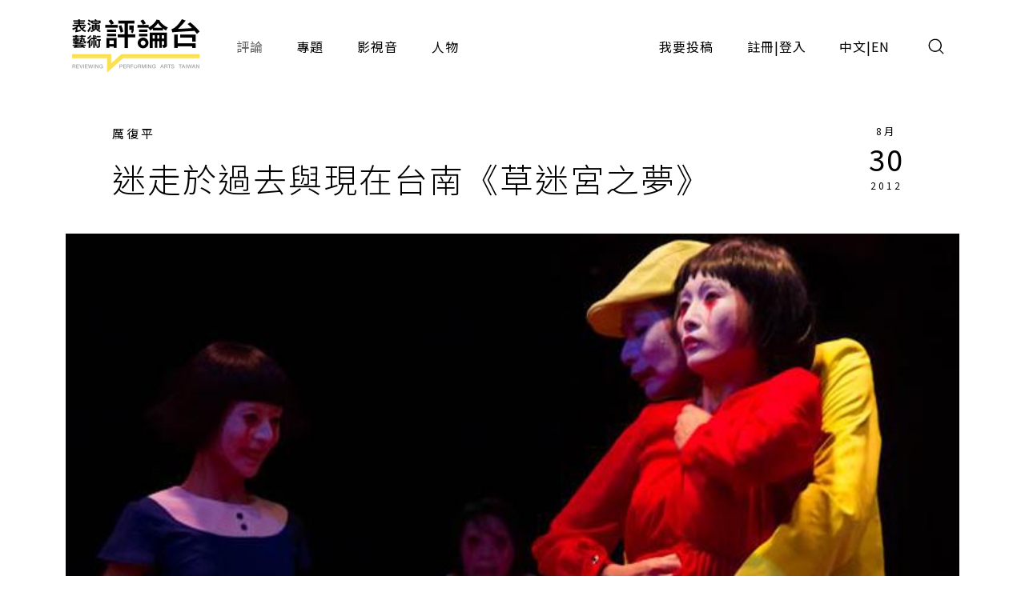

--- FILE ---
content_type: text/html;charset=UTF-8
request_url: https://pareviews.ncafroc.org.tw/comments/9a97bfff-5c4e-4c5b-b773-6bc761dce50d
body_size: 14747
content:
<!DOCTYPE html>
<html>
<head>
  <meta charset="utf-8">
  
  <title>迷走於過去與現在台南《草迷宮之夢》 - 厲復平｜評論｜表演藝術評論台</title>
  <link rel="icon" href="/common/img/favicon.jpg">
  <meta name="viewport" content="width=device-width, initial-scale=1.0, maximum-scale=1.0, user-scalable=0" />
  <link href="https://fonts.googleapis.com/css2?family=Noto+Sans+TC:wght@300;400;500;700&display=swap" rel="stylesheet">
  <link href="https://fonts.googleapis.com/css2?family=Maven+Pro&display=swap" rel="stylesheet">

  <!-- core -->
  <script src="/core/jquery-3.5.1/jquery-3.5.1.min.js"></script>
  <link href="/core/bootstrap-5.1.2/css/bootstrap.min.css" rel="stylesheet">
  <script src="/core/bootstrap-5.1.2/js/bootstrap.bundle.min.js"></script>

  <!-- plugins -->
  <link href="/plugins/fontawesome-free-5.15.1-web/css/all.min.css" rel="stylesheet">
  <script src="/plugins/svg-inject-v1.2.3/svg-inject.min.js"></script>
  <link href="/plugins/swiper-6.3.4/swiper-bundle.min.css" rel="stylesheet">
  <script src="/plugins/swiper-6.3.4/swiper-bundle.min.js"></script>
  <script src="/plugins/jquery.marquee@1.6.0/jquery.marquee.min.js"></script>
  <script src="/plugins/twbs-pagination-1.4.2/jquery.twbsPagination.min.js"></script>
  <script src="/plugins/validate/jquery.validate.min.js"></script>
  <script src="/plugins/validate/messages_zh_TW.js"></script>
  <script src="/plugins/jquery-resizable@0.3.5/jquery-resizable.min.js"></script>
  <script src="/plugins/jquery.marquee@1.6.0/jquery.marquee.min.js"></script>
  <script src="/plugins/gsap-public/minified/gsap.min.js"></script>
  <script src="/plugins/popperjs@2.10.2/popper.min.js"></script>

  <!-- main -->
  <link href="/common/css/simplify.css" rel="stylesheet">
  <link href="/common/css/main.css" rel="stylesheet">
  <script src="/common/js/main.js"></script>
  <script>
      $(function(){
          var contextPath = "";

          $( "#search input[name=search-keyword]" ).keypress(function(e) {
              if(e.which == 13) {
                  $('.header-search-btn').trigger('click');
              }
          });

          $('.header-search-btn').click(function() {
              var keyword = $('input[name=search-keyword]').val();
              if (keyword !== '') {
                  window.location.href = contextPath + '/search?param=comment&keyword=' + keyword;
              }
          });
      });
  </script>
  <!-- Google tag (gtag.js) -->
  <script async src="https://www.googletagmanager.com/gtag/js?id=G-YV2XEZ9LV4"></script>
  <script>
      window.dataLayer = window.dataLayer || [];
      function gtag(){dataLayer.push(arguments);}
      gtag('js', new Date());

      gtag('config', 'G-YV2XEZ9LV4');
  </script>
  <style>
    @media screen and (min-width: 576px) {
      .footer_sponsors >div:nth-child(2) img {
        margin-bottom: 16px;
      }
    }
  </style>
  
  <meta property="og:title" content="迷走於過去與現在台南《草迷宮之夢》 - 厲復平｜評論｜表演藝術評論台" />
  <meta property="og:type" content="website"/>
  <meta property="og:url" content="https://pareviews.ncafroc.org.tw/comments/9a97bfff-5c4e-4c5b-b773-6bc761dce50d" />
  <meta property="og:image" content="https://pareviews.ncafroc.org.tw//wp-content/uploads/2012/08/439.jpg" />
  <meta property="og:description" content="厲復平 2012年8月24-26日在台南市涴莎永華館演出的《草迷宮之夢》是在2001年立案的南島十八劇團的「創團首演」，追根究柢，南島十八劇團成員很多是劇場界的「前輩」，參與這個製作的成員有些早在一九" />
  <script>
        var size = 1;

        $(function(){
            var myPopoverTrigger = document.getElementById('sharedLink');
            myPopoverTrigger.addEventListener('shown.bs.popover', function () {
                copyPopover();
                $('#sharedLink').popover('hide');
                $('#sharedLink-m').popover('hide');
            });

            $('#sharedLink').click(function() {
                $('#sharedLink').popover('show');
            });

            $('#sharedLink-m').click(function() {
                $('#sharedLink-m').popover('show');
            });

            new toolBoxAnimation()
            new setFontSize('.editorBox')
            image_alt_append_figcaption('.editorBox')

            for (let i = 0; i < size; i++) {
                let noteText = '註' + (i + 1);
                let spanHtml = `<span id='wnote-${i + 1}' style='color: blue; cursor: pointer;'>${noteText}</span>`;

                $('.editorBox > div p:contains("' + noteText + '")').each(function () {
                    let html = $(this).html();
                    let updatedHtml = html.replace(noteText, spanHtml);
                    $(this).html(updatedHtml);
                });
            }

            for (let i = size; i > 0; i--) {
                let $note = $('.editorBox > div p:contains("註' + i + '")');
                $note.after($('#note-' + (i - 1)));

                $('#wnote-' + i).click(function() {
                    $('#note-' + (i - 1)).toggle();
                });
            }

            $('.editorBox--note_box').hide();

            let recommend1 = new Swiper("#recommend1", {
                slidesPerView: 1,
                spaceBetween: 16,
                autoHeight: true,
                breakpoints: {
                    576: {
                        slidesPerView: 2,
                        spaceBetween: 16,
                    },
                    992: {
                        slidesPerView: 3,
                        spaceBetween: 16,
                    },
                    1200: {
                        slidesPerView: 3,
                        spaceBetween: 24,
                    }
                },
                navigation: {
                    nextEl: ".next",
                    prevEl: ".prev",
                },
                pagination: {
                    el: ".swiper-pagination",
                    clickable: true,
                },
            });

            $('blockquote').addClass('editorBox--quote_box f-h3');

            $('.editorBox > div a').attr('target', '_blank');
        });

        /**
         * 置頂按鈕
         */
        function toTop(){
            document.body.scrollTop = 0;
            document.documentElement.scrollTop = 0;
        }

        /**
         * 區塊設定文字大小
         * [js-font-size=sm|md|lg] to change all children font-size of target
         */
        class setFontSize {
            constructor( target ){
                this.target = target || console.error('you haven\'t set target.')
                this.nowCls = ''
                this.elements_Px = []
                this.init()
                this.listeners()
            }

            init(){
                let This = this
                $.each( $(This.target).find('*'), function(idx,ele){
                    This.elements_Px.push( $(ele).css('font-size') )
                })
            }

            to( num, cls = null ){
                let This = this
                if ( cls == null || this.nowCls !== cls ){
                    This.nowCls = cls
                    $.each( $(This.target).find('*'), function(idx,ele){
                        $(ele).css('font-size', `calc( ${This.elements_Px[idx]} * ${num} )`)
                    })
                }
            }

            listeners(){
                let This = this
                $('[js-font-size]').on('click', function(){
                    switch ( $(this).attr('js-font-size') ){
                        case 'sm':
                            This.to( 0.9, 'sm' )
                            break
                        case 'md':
                            This.to( 1, 'md' )
                            break
                        case 'lg':
                            This.to( 1.2, 'lg' )
                            break
                        default:
                            This.to( 1, null )
                            break
                    }
                })
            }
        }


        /**
         * 按鈕動畫
         * .js-toolbox-trigger to trigger closest [js-toolbox]
         */
        class toolBoxAnimation {
            constructor(){
                this.TL = []
                this.gsap_option = {
                    duration: 0.3,
                    x: 0,
                    y: 0,
                    stagger: 0.05,
                    ease: 'back.in(1.3)'
                }
                this.init()
                this.listeners()
            }

            init(){
                $.each( $('[js-toolbox]'), function(idx,ele){
                    $(ele).attr('js-toolbox',idx)
                })
                this.update()
            }

            update(){
                if ( window.innerWidth >= 992 ){ // PC
                    this.gsap_option.x = function(idx, target, targets) {
                        let width = targets.slice( idx, targets.length ).reduce( (acc, item) => { // 計算各按鈕離最右邊的距離
                            return acc + $(item).outerWidth()
                        }, 0)
                        return width
                    }
                    this.gsap_option.y = 0
                } else { // M
                    this.gsap_option.y = function(idx, target, targets) {
                        let height = targets.slice( idx, targets.length ).reduce( (acc, item) => { // 計算各按鈕離最上邊的距離
                            return acc - $(item).outerHeight()
                        }, 0)
                        return height
                    }
                    this.gsap_option.x = 0
                }
                let This = this
                $.each( $('[js-toolbox]'), function(idx,ele){
                    let item = $(`[js-toolbox=${idx}] .js-toolbox-item`)
                    if ( This.TL[idx] ){
                        TweenMax.set( item, {clearProps:'all'})
                        This.TL[idx].kill()
                    }
                    This.TL[idx] = new TimelineMax()
                    This.TL[idx].to( item, This.gsap_option )
                    This.TL[idx].seek(1)
                })
            }

            toggle(obj){
                let This = this
                if ( $(obj).hasClass('active') ){
                    $(obj).removeClass('active')
                    let idx = $(obj).closest('[js-toolbox]').attr('js-toolbox')
                    This.TL[idx].play()
                } else {
                    $(obj).addClass('active')
                    let idx = $(obj).closest('[js-toolbox]').attr('js-toolbox')
                    This.TL[idx].reverse()
                }
            }

            listeners(){
                let This = this
                $('.js-toolbox-trigger').on('click', function(){
                    This.toggle(this)
                })

                window.matchMedia('(min-width: 992px)').addListener(function(evt){
                    $('.js-toolbox-trigger').removeClass('active')
                    This.update()
                })
            }
        }

        function copyPopover() {
            var str = document.getElementsByClassName('popover-body');
            window.getSelection().selectAllChildren(str[0]);
            document.execCommand("Copy")
        }

        /**
         * alt 自動生成圖說
         * <img alt="XXX"> alt content will be <figcaption>XXX</figcaption>
        */
        function image_alt_append_figcaption( targetEditor ){
            $(targetEditor).find('img').each( function(idx, ele){
                let alt = $(ele).attr('alt')
                if ( alt !== undefined && alt !== '' ){
                    let newStr = `
                        <figure>
                            ${$(ele)[0].outerHTML}
                            <figcaption class="f-cap mt-1">${alt}</figcaption>
                        </figure>
                    `
                    $(ele).replaceWith( newStr )
                }
            })
        }
    </script>
</head>
<body>
<div class="wrap">
  <header>
    <div class="container-xl header navbar navbar-expand-lg">
      <a class="navbar-brand" href="/index">
        <img class="d-none d-lg-block" src="/common/img/Logo.png" height="83">
        <img class="d-block d-lg-none" src="/common/img/Logo.png" height="56" style="image-rendering: -webkit-optimize-contrast;">
      </a>
      <button type="button" class="btn header-search-btn hover:fill" data-bs-toggle="modal" data-bs-target="#search">
        <img src="/common/img/icon/Search.svg" onload="SVGInject(this)">
      </button>
      <button type="button" class="btn navbar-toggler" data-bs-target="#header-toggle" data-bs-toggle="collapse" aria-expanded="false">
        <img src="/common/img/icon/Menu.svg">
      </button>
      <div id="header-toggle" class="collapse navbar-collapse">
        <div class="header_menu">
          <ul class="navbar-nav d-lg-none">
            <li class="nav-item ms-auto">
              <button type="button" class="btn navbar-toggler collapsed" data-bs-target="#header-toggle" data-bs-toggle="collapse" aria-expanded="true">
                <img src="/common/img/icon/Menu-close.svg">
              </button>
            </li>
          </ul>
          <ul class="navbar-nav">
            <li class="nav-item"><a class="nav-link active" href="/comments">評論</a></li>
            <li class="nav-item"><a class="nav-link" href="/subjects">專題</a></li>
            <li class="nav-item"><a class="nav-link" href="/medias/podcast">影視音</a></li>
            <li class="nav-item"><a class="nav-link" href="/characters">人物</a></li>
          </ul>
          <ul class="navbar-nav ms-lg-auto">
            <li class="nav-item"><a class="nav-link" href="/member/contribute-edit-notice">我要投稿</a></li>
            <li class="nav-item" >
              <span class="nav-link splitLink">
                <a class="alink" href="/register">註冊</a> | <a class="alink" href="/login">登入</a>
              </span>
            </li>
            
            <li class="nav-item">
              <span class="nav-link splitLink">
                <span>中文</span> | <a href="/en/index?lang=en" class="alink">EN</a>
              </span>
            </li>
          </ul>
        </div>
      </div>
      </nav>
  </header>

  <main>
    <div class="container-xl">
        <div class="container_1000">
            <div class="cardBox">
                <div class="cardBox--body">
                    <div class="cardBox--text">
                        <div class="f-cap">
                            <a class="alink" href="/characters/ed9119fb-1b41-4dd0-825d-1399adc50207">厲復平</a>
                            
                        </div>
                        <div class="f-h1 pe-sm-3">迷走於過去與現在台南《草迷宮之夢》</div>
                    </div>
                    <div class="cardBox--date">
                        <div class="dateBox_mDy mx-auto">
                            <div>8月</div>
                            <div>30</div>
                            <div>2012</div>
                        </div>
                    </div>
                </div>
            </div>
        </div>
        <img class="w-100" src="/wp-content/uploads/2012/08/439.jpg">
        <div class="container_1000">
            <div class="py-3 f-cap">草迷宮之夢（南島十八劇團 提供）</div>
        </div>
        <div class="py_40 ch_mb_3 pos_r">
            <div class="sideToolbox--pos mb_40">
                <div class="sideToolbox--grp">
                    <div class="sideToolbox" js-toolbox>
                        <div class="sideToolbox--item js-toolbox-item">
                            <a class="sideToolbox--btn btn btn_outline" id="sharedLink" href="javascript:;" data-bs-container="body" data-bs-toggle="popover" data-bs-placement="top" data-bs-content="https://pareviews.ncafroc.org.tw/comments/9a97bfff-5c4e-4c5b-b773-6bc761dce50d"><img src="/common/img/icon/Link.png" alt="Link"></a>
                        </div>
                        <div class="sideToolbox--item js-toolbox-item">
                            <a class="sideToolbox--btn btn btn_outline" href="http://line.naver.jp/R/msg/text/?迷走於過去與現在台南《草迷宮之夢》%0D%0Ahttps://pareviews.ncafroc.org.tw/comments/9a97bfff-5c4e-4c5b-b773-6bc761dce50d"><img src="/common/img/icon/Line-chat.png" alt="Line"></a>
                        </div>
                        <div class="sideToolbox--item js-toolbox-item">
                            <a class="sideToolbox--btn btn btn_outline" href="https://www.facebook.com/sharer.php?u=https://pareviews.ncafroc.org.tw/comments/9a97bfff-5c4e-4c5b-b773-6bc761dce50d"><img src="/common/img/icon/Facebook-f.png" alt="Facebook"></a>
                        </div>
                        <div class="sideToolbox--item">
                            <div class="sideToolbox--btn btn btn_outline js-toolbox-trigger"><img src="/common/img/icon/Share.png" alt="分享"></div>
                        </div>
                    </div>

                    <div class="sideToolbox" js-toolbox>
                        <div class="sideToolbox--item js-toolbox-item">
                            <div class="sideToolbox--btn btn btn_outline" js-font-size="sm"><img height="12" src="/common/img/icon/FontSize.svg" alt="小"></div>
                        </div>
                        <div class="sideToolbox--item js-toolbox-item">
                            <div class="sideToolbox--btn btn btn_outline" js-font-size="md"><img height="18" src="/common/img/icon/FontSize.svg" alt="中"></div>
                        </div>
                        <div class="sideToolbox--item js-toolbox-item">
                            <div class="sideToolbox--btn btn btn_outline" js-font-size="lg"><img height="24" src="/common/img/icon/FontSize.svg" alt="大"></div>
                        </div>
                        <div class="sideToolbox--item">
                            <div class="sideToolbox--btn btn btn_outline js-toolbox-trigger"><img src="/common/img/icon/Font.png" alt="字體"></div>
                        </div>
                    </div>

                    <div class="sideToolbox d-none d-lg-flex">
                        <div class="sideToolbox--item">
                            <div class="sideToolbox--btn sideToolbox--btn_up btn btn_outline" onclick="toTop()"></div>
                        </div>
                    </div>
                </div>
            </div>

            <div class="container_800">

                <div class="f-cap mb_60">
                    <div class="d-flex">
                        <div class="me-3"><span class="me-1" >2036</span>次瀏覽</div>
                        <!-- 該區使用FB外掛 -->
                        <div>
                            
                            <div class="fb-like" data-width="" data-layout="button_count" data-action="like" data-size="small" data-share="false" data-href="https://pareviews.ncafroc.org.tw/?p=3498"></div>
                        </div>
                    </div>
                </div>

                <div class="editorBox _font_lg">
                    <div>厲復平<br><br><p>2012年8月24-26日在台南市涴莎永華館演出的《草迷宮之夢》是在2001年立案的南島十八劇團的「創團首演」，追根究柢，南島十八劇團成員很多是劇場界的「前輩」，參與這個製作的成員有些早在一九八０年代就開始活躍於台南的劇場界，包括吳幸秋、林白瑩、趙虹惠（角八惠）、邱書峰、郭冠妙（古小十）、李維睦、晁瑞光等人，同時又邀請了作品標榜舞蹈劇場的台南在地稻草人舞團羅文瑾、李佩珊加入演出陣容，雖說是跨世代合作但仍以「老台南」為主，即使是新世代也是在地深耕的「『新』老台南」。這群「老台南」們有人已是長住法國、美國或台北，這回再次聚首台南，藉十年前立案而未用之團名，推出的新戲就是以泉鏡花《草迷宮》中如夢似幻的追尋歷程為靈感，圍繞著昔日台南這個主題展開。</p>
<p></p>
<p>《草迷宮之夢》演出場地安排為觀眾坐在兩邊的中心式舞台，表演區有一偌大的紅色旋轉舞台，表演開始時，紅衣人騎著小孩三輪車在旋轉舞台外圍逆時針方向緩緩繞場，車輪軸乾澀的金屬摩擦聲成了一首緩慢的、鏽蝕的序曲，繞行一周後，車行漸快，輪軸摩擦聲高揚了起來，讓人恍如隨著時鐘倒轉，見到了的過往的輕快光景。紅衣人吟唱起台語歌謠，唱的是輕快在彎曲小巷中穿梭台南舊時街景名勝，就這樣紅衣人開啟了序曲退至舞台旁，或撥或拉或輕擊地以大提琴適時出聲呼應整場演出。</p>
<p></p>
<p>身穿米色大衣背著背包提著行李的旅人、一身鮮黃色的Joker、一身鮮紅色的盲女、兩個一身灰藍色的孿生舞者，演員服裝顏色鮮明俗豔、造型誇大怪異、塗半臉的白臉，視覺元素搶眼，透露出讓人疏離的詭譎。演員廣泛運用各種異於日常生活的體態姿勢與肢體動作，演出中運用多樣化的聲音元素如各種速度踱地的腳步聲、哨音、水滴聲音效、吟唱聲、台語歌謠等。導演不採用一般戲劇的情節勾勒與線性敘事，而運用演員的身體與聲音及各種劇場元素的場面調度來營造張力與氛圍，拼貼了多個短的片段如：與命運賭博、玩機會遊戲、上下電梯等，藉由隻字片語的台詞，提點了九層樓（昔日台南繁華象徵的合作大樓，如今斷水斷電面臨都更）、王子戲院與王后戲院、五０年代台語老歌盛行的繁華過往等多個子題，襯托出台南（作為母親的她）今非昔比、撲朔迷離、如夢似幻的主題。</p>
<p></p>
<p>《草迷宮之夢》導演場面調度能力出色，演員表演精湛，是形式、手法與演出皆簡練精彩的作品，但是作品並未替觀眾作事先鋪陳與準備，觀眾若對昔日台南沒有一些瞭解，實在難能單純透過現場表演深刻感知作品背後的主題，只能淪為欣賞劇場表演形式了。如此一來，《草迷宮之夢》就只能是「老台南」做的關於舊台南的作品，而只有「老台南」觀眾們才有機會深刻感受。這不容易跨越的世代隔閡不知會不會讓人有知音難尋之嘆？讓人迷走追尋卻透露出荒謬與淒涼的，不只是那一去而不復返的昔日台南，這也是這群南島十八劇團的「老台南」們一去而不復返的南島往日。</p></div>

                    <div style="display:none;">
                        <div id="note-0" class="editorBox--note_box f-cap"></div>
                    </div>

                    <div class="editorBox--yellowBorder">
                        <h3>《草迷宮之夢》</h3>
                        <p>
                            演出｜南島十八劇團<br>
                            時間｜2012/08/24 19:30<br>
                            地點｜台南市涴莎永華館
                        </p>
                    </div>

                    <div class="tagBox my_60">
                        <a class="tag_lv1" href="../comments?type=165b33dc-b32e-43a5-aeb8-31b92c39c767">戲劇</a>
                        
                        <a class="tag_lv2" href="/comments?tags=%E5%8D%97%E5%B3%B6%E5%8D%81%E5%85%AB%E5%8A%87%E5%9C%98">南島十八劇團</a><a class="tag_lv2" href="/comments?tags=%E5%8E%B2%E5%BE%A9%E5%B9%B3">厲復平</a><a class="tag_lv2" href="/comments?tags=%E5%8F%B0%E5%8D%97%E5%B8%82%E6%B6%B4%E8%8E%8E%E6%B0%B8%E8%8F%AF%E9%A4%A8">台南市涴莎永華館</a><a class="tag_lv2" href="/comments?tags=%E5%90%B3%E5%B9%B8%E7%A7%8B">吳幸秋</a><a class="tag_lv2" href="/comments?tags=%E6%99%81%E7%91%9E%E5%85%89">晁瑞光</a><a class="tag_lv2" href="/comments?tags=%E6%9D%8E%E4%BD%A9%E7%8F%8A">李佩珊</a><a class="tag_lv2" href="/comments?tags=%E6%9D%8E%E7%B6%AD%E7%9D%A6">李維睦</a><a class="tag_lv2" href="/comments?tags=%E6%9E%97%E7%99%BD%E7%91%A9">林白瑩</a><a class="tag_lv2" href="/comments?tags=%E6%B3%89%E9%8F%A1%E8%8A%B1">泉鏡花</a><a class="tag_lv2" href="/comments?tags=%E7%95%B6%E9%80%B1%E8%A9%95%E8%AB%96">當週評論</a><a class="tag_lv2" href="/comments?tags=%E7%BE%85%E6%96%87%E7%91%BE">羅文瑾</a><a class="tag_lv2" href="/comments?tags=%E8%8D%89%E8%BF%B7%E5%AE%AE%E4%B9%8B%E5%A4%A2">草迷宮之夢</a><a class="tag_lv2" href="/comments?tags=%E8%B6%99%E8%99%B9%E6%83%A0">趙虹惠</a><a class="tag_lv2" href="/comments?tags=%E9%82%B1%E6%9B%B8%E5%B3%B0">邱書峰</a><a class="tag_lv2" href="/comments?tags=%E9%83%AD%E5%86%A0%E5%A6%99">郭冠妙</a>
                    </div>

                    
                </div>

                <div class="sideToolbox--pos my_40 d-lg-none">
                    <div class="sideToolbox--grp">
                        <div class="sideToolbox" js-toolbox>
                            <div class="sideToolbox--item js-toolbox-item">
                                <a class="sideToolbox--btn btn btn_outline" id="sharedLink-m" href="javascript:;" data-bs-container="body" data-bs-toggle="popover" data-bs-trigger="focus" data-bs-placement="top" data-bs-content="https://pareviews.ncafroc.org.tw/comments/9a97bfff-5c4e-4c5b-b773-6bc761dce50d"><img src="/common/img/icon/Link.png" alt="Link"></a>
                            </div>
                            <div class="sideToolbox--item js-toolbox-item">
                                <a class="sideToolbox--btn btn btn_outline" href="http://line.naver.jp/R/msg/text/?迷走於過去與現在台南《草迷宮之夢》%0D%0Ahttps://pareviews.ncafroc.org.tw/comments/9a97bfff-5c4e-4c5b-b773-6bc761dce50d"><img src="/common/img/icon/Line-chat.png" alt="Line"></a>
                            </div>
                            <div class="sideToolbox--item js-toolbox-item">
                                <a class="sideToolbox--btn btn btn_outline" href="https://www.facebook.com/sharer.php?u=https://pareviews.ncafroc.org.tw/comments/9a97bfff-5c4e-4c5b-b773-6bc761dce50d"><img src="/common/img/icon/Facebook-f.png" alt="Facebook"></a>
                            </div>
                            <div class="sideToolbox--item">
                                <div class="sideToolbox--btn btn btn_outline js-toolbox-trigger"><img src="/common/img/icon/Share.png" alt="分享"></div>
                            </div>
                        </div>

                        <div class="sideToolbox">
                            <div class="sideToolbox--item">
                                <div class="sideToolbox--btn sideToolbox--btn_up btn btn_outline" onclick="toTop()"></div>
                            </div>
                        </div>
                    </div>
                </div>

                <!-- 該區使用FB外掛 -->
                <div>
                    
                    <div class="fb-comments" data-width="100%" data-numposts="5" data-href="https://pareviews.ncafroc.org.tw/?p=3498"></div>
                </div>
            </div>
        </div>
    </div>

    <hr />
    <section class="py_40 py_xl_60">
        <div class="container-xl">
            <div id="recommend1" class="swiper-container">
                <div class="d-flex flex-column flex-xl-row align-items-center justify-content-between">
                    <div class="f-h2">推薦評論</div>
                    <div class="swiper_round_navigation d-flex mt-3 mt-xl-0">
                        <div class="prev me-3"></div>
                        <div class="next"></div>
                    </div>
                </div>
                <div class="swiper-wrapper">
                    <div class="swiper-slide">
                        <div class="cardBox">
                            <div class="cardBox--img img_full flex_center hover_fadeIn" style="background-image: url(/upload/review/20260119/968725fbd78549dc91c4663774d66741/968725fbd78549dc91c4663774d66741.jpg);">
                                <div js-device="pc" class="js-follow-cursor-container">
                                    <div class="js-follow-cursor">
                                        <a href="0ee37850-623f-48c8-bcb8-9b67134ae5bf" class="btn btn_circle hover_fadeIn--item">深入了解</a>
                                    </div>
                                </div>
                            </div>
                            <div class="cardBox--body">
                                <div class="cardBox--text">
                                    <div class="f-cap">
                                        <a class="alink" href="/characters/f36bc646-709c-440a-9492-1891a7e490c5">陳正熙</a>
                                        
                                        

                                    </div>
                                    <div class="f-h3 text-more-2 cardBox--title-height"><a class="alink" href="/comments/0ee37850-623f-48c8-bcb8-9b67134ae5bf">時代的傷感與困惑《那一年，我們下凡》</a></div>
                                    <div class="f-p text-more-3 cardBox--desc-height">《等待果陀》的哲學意趣，源於非寫實的戲劇情境，Gogo與Didi的胡扯閒聊，語境和意義的不確定，劇作家只呈現現象，不強作解人。《那一年，我們下凡》的創作者，以寫實的戲劇動作，充滿訓誨意味的對話，和明確的道德教訓，意圖將所有事情說清楚，卻只有令人尷尬的陳腔，甭論思辨趣味。</div>
                                </div>
                                <div class="cardBox--date">
                                    <div class="dateBox_mDy mx-auto">
                                        <div>1月</div>
                                        <div>19</div>
                                        <div>2026</div>
                                    </div>
                                </div>
                            </div>
                            <div class="cardBox--foot">
                                <div class="tagBox cardBox--tags-height">
                                    <a class="tag_lv1" href="../comments?type=165b33dc-b32e-43a5-aeb8-31b92c39c767">戲劇</a>
                                    <label class="tag_lv2">駐站 2025</label>
                                    
                                        <a class="tag_lv2" href="/comments?tags=%E9%82%A3%E4%B8%80%E5%B9%B4%EF%BC%8C%E6%88%91%E5%80%91%E4%B8%8B%E5%87%A1">那一年，我們下凡</a>
                                    
                                        <a class="tag_lv2" href="/comments?tags=%E3%80%90%E8%A1%A8%E6%BC%94%E5%B7%A5%E4%BD%9C%E5%9D%8A%E3%80%91">【表演工作坊】</a>
                                    
                                        <a class="tag_lv2" href="/comments?tags=%E8%87%BA%E5%8C%97%E8%A1%A8%E6%BC%94%E8%97%9D%E8%A1%93%E4%B8%AD%E5%BF%83">臺北表演藝術中心</a>
                                    
                                        <a class="tag_lv2" href="/comments?tags=%E9%99%B3%E6%AD%A3%E7%86%99">陳正熙</a>
                                    
                                </div>
                                <div>
                                    <i class="fas fa-eye"></i>
                                    <span>153</span>
                                </div>
                            </div>
                        </div>
                    </div>
                    <div class="swiper-slide">
                        <div class="cardBox">
                            <div class="cardBox--img img_full flex_center hover_fadeIn" style="background-image: url(/upload/review/20260114/803a9a0f31084fc5aa39dfe523823d84/803a9a0f31084fc5aa39dfe523823d84.jpg);">
                                <div js-device="pc" class="js-follow-cursor-container">
                                    <div class="js-follow-cursor">
                                        <a href="7e49e6a7-62a2-46b9-bae1-fe80e30d2548" class="btn btn_circle hover_fadeIn--item">深入了解</a>
                                    </div>
                                </div>
                            </div>
                            <div class="cardBox--body">
                                <div class="cardBox--text">
                                    <div class="f-cap">
                                        <a class="alink" href="/characters/fb4668e5-197c-4294-86a3-94376d94694d">許玉昕</a>
                                        
                                        

                                    </div>
                                    <div class="f-h3 text-more-2 cardBox--title-height"><a class="alink" href="/comments/7e49e6a7-62a2-46b9-bae1-fe80e30d2548">登入圖書館：沉浸式與平台技術《撇步phiat-pōo》</a></div>
                                    <div class="f-p text-more-3 cardBox--desc-height">相較於空間的獨特性，本次演出的「沉浸感」更多來自於進入某個運作中的系統，成為集體的一員。當象徵著紙本文化、公共知識保存機制的圖書館，也能轉化為平台邏輯的運作場域時，我們必須面對：平台化已滲透到螢幕之外，成為一種新的情感組織機制。</div>
                                </div>
                                <div class="cardBox--date">
                                    <div class="dateBox_mDy mx-auto">
                                        <div>1月</div>
                                        <div>14</div>
                                        <div>2026</div>
                                    </div>
                                </div>
                            </div>
                            <div class="cardBox--foot">
                                <div class="tagBox cardBox--tags-height">
                                    <a class="tag_lv1" href="../comments?type=165b33dc-b32e-43a5-aeb8-31b92c39c767">戲劇</a>
                                    <label class="tag_lv2">專案 2025</label>
                                    
                                        <a class="tag_lv2" href="/comments?tags=%E6%92%87%E6%AD%A5phiat-p%C5%8Do">撇步phiat-pōo</a>
                                    
                                        <a class="tag_lv2" href="/comments?tags=%E5%BD%B1%E9%9F%BF%EF%BC%8E%E6%96%B0%E5%8A%87%E5%A0%B4">影響．新劇場</a>
                                    
                                        <a class="tag_lv2" href="/comments?tags=%E8%87%BA%E5%8D%97%E5%B8%82%E7%AB%8B%E5%9C%96%E6%9B%B8%E9%A4%A8%E6%96%B0%E7%B8%BD%E9%A4%A8">臺南市立圖書館新總館</a>
                                    
                                        <a class="tag_lv2" href="/comments?tags=%E8%A8%B1%E7%8E%89%E6%98%95">許玉昕</a>
                                    
                                </div>
                                <div>
                                    <i class="fas fa-eye"></i>
                                    <span>366</span>
                                </div>
                            </div>
                        </div>
                    </div>
                    <div class="swiper-slide">
                        <div class="cardBox">
                            <div class="cardBox--img img_full flex_center hover_fadeIn" style="background-image: url(/upload/review/20260108/d33024187860450ba48dcf0c876bb96c/d33024187860450ba48dcf0c876bb96c.jpg);">
                                <div js-device="pc" class="js-follow-cursor-container">
                                    <div class="js-follow-cursor">
                                        <a href="6703d79c-1edd-4bb2-806e-9e812795bd44" class="btn btn_circle hover_fadeIn--item">深入了解</a>
                                    </div>
                                </div>
                            </div>
                            <div class="cardBox--body">
                                <div class="cardBox--text">
                                    <div class="f-cap">
                                        <a class="alink" href="/characters/f36bc646-709c-440a-9492-1891a7e490c5">陳正熙</a>
                                        
                                        

                                    </div>
                                    <div class="f-h3 text-more-2 cardBox--title-height"><a class="alink" href="/comments/6703d79c-1edd-4bb2-806e-9e812795bd44">悲情流溢、險境未及——評《媽媽歌星》</a></div>
                                    <div class="f-p text-more-3 cardBox--desc-height">《媽媽歌星》仍是一個頗爲動人的通俗故事，創作者對蝶子和小花生命經歷的描繪，有真實的情感表現，有細緻的心理描繪，但如能在文本和舞台呈現中，再多一些戲劇時空的獨特性和現實感，或更能讓我們對她們的漂泊、孤獨、等待，心生同感。</div>
                                </div>
                                <div class="cardBox--date">
                                    <div class="dateBox_mDy mx-auto">
                                        <div>1月</div>
                                        <div>08</div>
                                        <div>2026</div>
                                    </div>
                                </div>
                            </div>
                            <div class="cardBox--foot">
                                <div class="tagBox cardBox--tags-height">
                                    <a class="tag_lv1" href="../comments?type=165b33dc-b32e-43a5-aeb8-31b92c39c767">戲劇</a>
                                    <label class="tag_lv2">駐站 2025</label>
                                    
                                        <a class="tag_lv2" href="/comments?tags=%E5%AA%BD%E5%AA%BD%E6%AD%8C%E6%98%9F">媽媽歌星</a>
                                    
                                        <a class="tag_lv2" href="/comments?tags=%E6%A5%8A%E6%99%AF%E7%BF%94%E6%BC%94%E5%8A%87%E5%9C%98">楊景翔演劇團</a>
                                    
                                        <a class="tag_lv2" href="/comments?tags=%E6%A8%B9%E6%9E%97%E8%97%9D%E6%96%87%E4%B8%AD%E5%BF%83%E6%BC%94%E8%97%9D%E5%BB%B3">樹林藝文中心演藝廳</a>
                                    
                                        <a class="tag_lv2" href="/comments?tags=%E9%AD%8F%E4%BA%8E%E5%98%89">魏于嘉</a>
                                    
                                        <a class="tag_lv2" href="/comments?tags=%E9%99%B3%E4%BE%91%E6%B1%9D">陳侑汝</a>
                                    
                                        <a class="tag_lv2" href="/comments?tags=%E9%99%B3%E6%AD%A3%E7%86%99">陳正熙</a>
                                    
                                </div>
                                <div>
                                    <i class="fas fa-eye"></i>
                                    <span>258</span>
                                </div>
                            </div>
                        </div>
                    </div>
                    <div class="swiper-slide">
                        <div class="cardBox">
                            <div class="cardBox--img img_full flex_center hover_fadeIn" style="background-image: url(/upload/review/20260105/eb21b3ba632344778d8627445d0f1cfa/eb21b3ba632344778d8627445d0f1cfa.jpg);">
                                <div js-device="pc" class="js-follow-cursor-container">
                                    <div class="js-follow-cursor">
                                        <a href="7f0638fe-bde3-41fb-be3a-4211d95a7300" class="btn btn_circle hover_fadeIn--item">深入了解</a>
                                    </div>
                                </div>
                            </div>
                            <div class="cardBox--body">
                                <div class="cardBox--text">
                                    <div class="f-cap">
                                        <a class="alink" href="/characters/959757eb-7a42-4d0c-912b-25c00ed4124e">尹良豪</a>
                                        
                                        

                                    </div>
                                    <div class="f-h3 text-more-2 cardBox--title-height"><a class="alink" href="/comments/7f0638fe-bde3-41fb-be3a-4211d95a7300">在黑盒中潛行：從《單人實驗場＿Try Out》看臺灣小劇場的褶皺</a></div>
                                    <div class="f-p text-more-3 cardBox--desc-height">這些作品展現了一群無法單靠補助或品牌效應維生，卻仍於斜槓間隙中堅持創作的靈魂。本文所關注的價值，不在於單人表演形式本身的完整度，而在於這群創作者如何在資源稀薄的褶皺中，保有最原生的敘事動能。</div>
                                </div>
                                <div class="cardBox--date">
                                    <div class="dateBox_mDy mx-auto">
                                        <div>1月</div>
                                        <div>05</div>
                                        <div>2026</div>
                                    </div>
                                </div>
                            </div>
                            <div class="cardBox--foot">
                                <div class="tagBox cardBox--tags-height">
                                    <a class="tag_lv1" href="../comments?type=165b33dc-b32e-43a5-aeb8-31b92c39c767">戲劇</a>
                                    <label class="tag_lv2">專案 2025</label>
                                    
                                        <a class="tag_lv2" href="/comments?tags=%E5%96%AE%E4%BA%BA%E5%AF%A6%E9%A9%97%E5%A0%B4%EF%BC%BFTry%20Out">單人實驗場＿Try Out</a>
                                    
                                        <a class="tag_lv2" href="/comments?tags=%E5%96%AE%E4%BA%BA%E5%AF%A6%E9%A9%97%E5%A0%B4%20SOLO%20ArtFest">單人實驗場 SOLO ArtFest</a>
                                    
                                        <a class="tag_lv2" href="/comments?tags=%E6%80%9D%E5%8A%87%E5%A0%B4">思劇場</a>
                                    
                                        <a class="tag_lv2" href="/comments?tags=%E5%B0%8F%E5%B6%BC%E9%80%A0%E5%A4%A2%E6%89%80">小嶼造夢所</a>
                                    
                                        <a class="tag_lv2" href="/comments?tags=%E5%8F%AA%E6%9C%89%E4%B8%89%E9%A1%86%E7%9A%84%E5%8C%97%E6%96%97%E4%B8%83%E6%98%9F%E5%8A%87%E5%9C%98">只有三顆的北斗七星劇團</a>
                                    
                                        <a class="tag_lv2" href="/comments?tags=%E6%83%A6%E5%8A%87%E5%9C%98">惦劇團</a>
                                    
                                        <a class="tag_lv2" href="/comments?tags=%E5%B0%B9%E8%89%AF%E8%B1%AA">尹良豪</a>
                                    
                                </div>
                                <div>
                                    <i class="fas fa-eye"></i>
                                    <span>3612</span>
                                </div>
                            </div>
                        </div>
                    </div>
                    <div class="swiper-slide">
                        <div class="cardBox">
                            <div class="cardBox--img img_full flex_center hover_fadeIn" style="background-image: url(/upload/review/20260105/d4eefddf7b094acf982e7097f5b360a5/d4eefddf7b094acf982e7097f5b360a5.jpg);">
                                <div js-device="pc" class="js-follow-cursor-container">
                                    <div class="js-follow-cursor">
                                        <a href="1b53c8a2-686f-475b-b785-c64853333a02" class="btn btn_circle hover_fadeIn--item">深入了解</a>
                                    </div>
                                </div>
                            </div>
                            <div class="cardBox--body">
                                <div class="cardBox--text">
                                    <div class="f-cap">
                                        <a class="alink" href="/characters/906969a6-edf8-4cc2-b9c9-1d365f7f5afc">林乃文</a>
                                        
                                        

                                    </div>
                                    <div class="f-h3 text-more-2 cardBox--title-height"><a class="alink" href="/comments/1b53c8a2-686f-475b-b785-c64853333a02">外籍漁工的陰性書寫《海上漂浮者》</a></div>
                                    <div class="f-p text-more-3 cardBox--desc-height">慢島劇團的《海上漂浮者》以三位女性表演者，聲音、身體與道具的簡潔語彙，書寫外籍漁工的處境，敘事線相對單純，但也勢必難以走「寫實」路線。</div>
                                </div>
                                <div class="cardBox--date">
                                    <div class="dateBox_mDy mx-auto">
                                        <div>1月</div>
                                        <div>05</div>
                                        <div>2026</div>
                                    </div>
                                </div>
                            </div>
                            <div class="cardBox--foot">
                                <div class="tagBox cardBox--tags-height">
                                    <a class="tag_lv1" href="../comments?type=165b33dc-b32e-43a5-aeb8-31b92c39c767">戲劇</a>
                                    <label class="tag_lv2">駐站 2025</label>
                                    
                                        <a class="tag_lv2" href="/comments?tags=%E6%B5%B7%E4%B8%8A%E6%BC%82%E6%B5%AE%E8%80%85">海上漂浮者</a>
                                    
                                        <a class="tag_lv2" href="/comments?tags=%E6%85%A2%E5%B3%B6%E5%8A%87%E5%9C%98">慢島劇團</a>
                                    
                                        <a class="tag_lv2" href="/comments?tags=%E5%8D%97%E6%9D%91%E5%8A%87%E5%A0%B4">南村劇場</a>
                                    
                                        <a class="tag_lv2" href="/comments?tags=%E5%A4%96%E7%B1%8D%E6%BC%81%E5%B7%A5">外籍漁工</a>
                                    
                                        <a class="tag_lv2" href="/comments?tags=%E6%B5%B7%E4%B8%8A%E7%9A%84%E4%BA%BA">海上的人</a>
                                    
                                        <a class="tag_lv2" href="/comments?tags=%E6%9E%97%E4%B9%83%E6%96%87">林乃文</a>
                                    
                                </div>
                                <div>
                                    <i class="fas fa-eye"></i>
                                    <span>760</span>
                                </div>
                            </div>
                        </div>
                    </div>
                    <div class="swiper-slide">
                        <div class="cardBox">
                            <div class="cardBox--img img_full flex_center hover_fadeIn" style="background-image: url(/upload/review/20251230/e26f36c4ba67473691c7b2766a765bc4/e26f36c4ba67473691c7b2766a765bc4.jpg);">
                                <div js-device="pc" class="js-follow-cursor-container">
                                    <div class="js-follow-cursor">
                                        <a href="908fbf52-ed75-4fa0-912e-dd051ef37d5d" class="btn btn_circle hover_fadeIn--item">深入了解</a>
                                    </div>
                                </div>
                            </div>
                            <div class="cardBox--body">
                                <div class="cardBox--text">
                                    <div class="f-cap">
                                        <a class="alink" href="/characters/05540d32-64e0-4761-a337-8574672994f2">張宗坤</a>
                                        
                                        

                                    </div>
                                    <div class="f-h3 text-more-2 cardBox--title-height"><a class="alink" href="/comments/908fbf52-ed75-4fa0-912e-dd051ef37d5d">理想的路，怎麼越走越窄——《國語課》</a></div>
                                    <div class="f-p text-more-3 cardBox--desc-height">就算再怎麼打破第四面牆，發散傳單，呼召眾人參與這場追求歸班乃至公平的抗爭，這場以郵電案為底本的劇場創作，告訴我們的卻是：跨出劇場後，今日的理想主義所能走出的路，竟是越走越窄。</div>
                                </div>
                                <div class="cardBox--date">
                                    <div class="dateBox_mDy mx-auto">
                                        <div>12月</div>
                                        <div>30</div>
                                        <div>2025</div>
                                    </div>
                                </div>
                            </div>
                            <div class="cardBox--foot">
                                <div class="tagBox cardBox--tags-height">
                                    <a class="tag_lv1" href="../comments?type=165b33dc-b32e-43a5-aeb8-31b92c39c767">戲劇</a>
                                    <label class="tag_lv2">專案 2024</label>
                                    
                                        <a class="tag_lv2" href="/comments?tags=%E5%9C%8B%E8%AA%9E%E8%AA%B2">國語課</a>
                                    
                                        <a class="tag_lv2" href="/comments?tags=%E5%90%8C%E9%BB%A8%E5%8A%87%E5%9C%98">同黨劇團</a>
                                    
                                        <a class="tag_lv2" href="/comments?tags=%E6%B0%B4%E6%BA%90%E5%8A%87%E5%A0%B4">水源劇場</a>
                                    
                                        <a class="tag_lv2" href="/comments?tags=%E8%87%BA%E7%81%A3%E7%9C%81%E5%B7%A5%E5%A7%94%E9%83%B5%E9%9B%BB%E7%B8%BD%E6%94%AF%E9%83%A8%E6%A1%88">臺灣省工委郵電總支部案</a>
                                    
                                        <a class="tag_lv2" href="/comments?tags=%E5%BC%B5%E5%AE%97%E5%9D%A4">張宗坤</a>
                                    
                                </div>
                                <div>
                                    <i class="fas fa-eye"></i>
                                    <span>434</span>
                                </div>
                            </div>
                        </div>
                    </div>
                    <div class="swiper-slide">
                        <div class="cardBox">
                            <div class="cardBox--img img_full flex_center hover_fadeIn" style="background-image: url(/upload/review/20251230/ecb8e4b760ad4437bc6267a81fd14a66/ecb8e4b760ad4437bc6267a81fd14a66.jpg);">
                                <div js-device="pc" class="js-follow-cursor-container">
                                    <div class="js-follow-cursor">
                                        <a href="90499740-4514-43ba-8041-714bc507c15f" class="btn btn_circle hover_fadeIn--item">深入了解</a>
                                    </div>
                                </div>
                            </div>
                            <div class="cardBox--body">
                                <div class="cardBox--text">
                                    <div class="f-cap">
                                        <a class="alink" href="/characters/3f9ea297-a6b3-4bc8-9f6a-63079573816e">程皖瑄</a>
                                        
                                        

                                    </div>
                                    <div class="f-h3 text-more-2 cardBox--title-height"><a class="alink" href="/comments/90499740-4514-43ba-8041-714bc507c15f">無法盛開的百合花——《國語課》的反串與未竟之情</a></div>
                                    <div class="f-p text-more-3 cardBox--desc-height">《國語課》以全女班作為號召，理應讓「女小生」成為看點。然而最終，女扮男的政治潛能未被充分發掘；欲言說的「百合」，女性角色的心路歷程又顯得不足。</div>
                                </div>
                                <div class="cardBox--date">
                                    <div class="dateBox_mDy mx-auto">
                                        <div>12月</div>
                                        <div>30</div>
                                        <div>2025</div>
                                    </div>
                                </div>
                            </div>
                            <div class="cardBox--foot">
                                <div class="tagBox cardBox--tags-height">
                                    <a class="tag_lv1" href="../comments?type=165b33dc-b32e-43a5-aeb8-31b92c39c767">戲劇</a>
                                    <label class="tag_lv2">投稿 2025</label>
                                    
                                        <a class="tag_lv2" href="/comments?tags=%E6%8A%95%E7%A8%BF%E8%A9%95%E8%AB%96">投稿評論</a>
                                    
                                        <a class="tag_lv2" href="/comments?tags=%E5%9C%8B%E8%AA%9E%E8%AA%B2">國語課</a>
                                    
                                        <a class="tag_lv2" href="/comments?tags=%E5%90%8C%E9%BB%A8%E5%8A%87%E5%9C%98">同黨劇團</a>
                                    
                                        <a class="tag_lv2" href="/comments?tags=%E6%B0%B4%E6%BA%90%E5%8A%87%E5%A0%B4">水源劇場</a>
                                    
                                        <a class="tag_lv2" href="/comments?tags=%E8%87%BA%E7%81%A3%E7%9C%81%E9%83%B5%E5%8B%99%E5%B7%A5%E6%9C%83%E8%AB%8B%E9%A1%98%E9%81%8B%E5%8B%95">臺灣省郵務工會請願運動</a>
                                    
                                        <a class="tag_lv2" href="/comments?tags=%E8%87%BA%E7%81%A3%E7%9C%81%E5%B7%A5%E5%A7%94%E9%83%B5%E9%9B%BB%E7%B8%BD%E6%94%AF%E9%83%A8%E6%A1%88">臺灣省工委郵電總支部案</a>
                                    
                                        <a class="tag_lv2" href="/comments?tags=%E7%A8%8B%E7%9A%96%E7%91%84">程皖瑄</a>
                                    
                                </div>
                                <div>
                                    <i class="fas fa-eye"></i>
                                    <span>338</span>
                                </div>
                            </div>
                        </div>
                    </div>
                    <div class="swiper-slide">
                        <div class="cardBox">
                            <div class="cardBox--img img_full flex_center hover_fadeIn" style="background-image: url(/upload/review/20251230/b97ced5672d94d33b882f5c5d0fba7af/b97ced5672d94d33b882f5c5d0fba7af.jpg);">
                                <div js-device="pc" class="js-follow-cursor-container">
                                    <div class="js-follow-cursor">
                                        <a href="ea28dc2b-7034-44c5-9e51-5fc8acf7906d" class="btn btn_circle hover_fadeIn--item">深入了解</a>
                                    </div>
                                </div>
                            </div>
                            <div class="cardBox--body">
                                <div class="cardBox--text">
                                    <div class="f-cap">
                                        <a class="alink" href="/characters/603682dd-8333-4374-9a00-472cae3faf82">許少霏</a>
                                        
                                        

                                    </div>
                                    <div class="f-h3 text-more-2 cardBox--title-height"><a class="alink" href="/comments/ea28dc2b-7034-44c5-9e51-5fc8acf7906d">打破第四面牆的《東東歷險記》</a></div>
                                    <div class="f-p text-more-3 cardBox--desc-height">《東東歷險記》試圖探討「幸福、自由、回家、再見」這些有文學有戲劇以來大家都在探討的主題，但是導演跳脫框架，給了我們不一樣的角度來問自己到底幸福是什麼？我自由嗎？可以回家嗎？再見一定會再見嗎？為什麼一位這麼年輕的創作者可以給出一齣這麼有力度的作品？</div>
                                </div>
                                <div class="cardBox--date">
                                    <div class="dateBox_mDy mx-auto">
                                        <div>12月</div>
                                        <div>30</div>
                                        <div>2025</div>
                                    </div>
                                </div>
                            </div>
                            <div class="cardBox--foot">
                                <div class="tagBox cardBox--tags-height">
                                    <a class="tag_lv1" href="../comments?type=165b33dc-b32e-43a5-aeb8-31b92c39c767">戲劇</a>
                                    <label class="tag_lv2">投稿 2025</label>
                                    
                                        <a class="tag_lv2" href="/comments?tags=%E6%8A%95%E7%A8%BF%E8%A9%95%E8%AB%96">投稿評論</a>
                                    
                                        <a class="tag_lv2" href="/comments?tags=%E6%9D%B1%E6%9D%B1%E6%AD%B7%E9%9A%AA%E8%A8%98">東東歷險記</a>
                                    
                                        <a class="tag_lv2" href="/comments?tags=%E6%A0%9E%E7%B1%B3%E8%A3%BD%E4%BD%9C">栞米製作</a>
                                    
                                        <a class="tag_lv2" href="/comments?tags=%E6%9E%97%E5%B0%9A">林尚</a>
                                    
                                        <a class="tag_lv2" href="/comments?tags=%E5%B0%B1%E8%97%9D%E6%9C%83">就藝會</a>
                                    
                                        <a class="tag_lv2" href="/comments?tags=%E8%A8%B1%E5%B0%91%E9%9C%8F">許少霏</a>
                                    
                                </div>
                                <div>
                                    <i class="fas fa-eye"></i>
                                    <span>874</span>
                                </div>
                            </div>
                        </div>
                    </div>
                    <div class="swiper-slide">
                        <div class="cardBox">
                            <div class="cardBox--img img_full flex_center hover_fadeIn" style="background-image: url(/upload/review/20251225/398239e8f9bd421baf7fb4244c885db0/398239e8f9bd421baf7fb4244c885db0.jpg);">
                                <div js-device="pc" class="js-follow-cursor-container">
                                    <div class="js-follow-cursor">
                                        <a href="df50694c-31be-4979-8748-c49ff93026f7" class="btn btn_circle hover_fadeIn--item">深入了解</a>
                                    </div>
                                </div>
                            </div>
                            <div class="cardBox--body">
                                <div class="cardBox--text">
                                    <div class="f-cap">
                                        <a class="alink" href="/characters/8004d0ff-1a44-4ee0-a486-54a63c94cfd4">侯瀚</a>
                                        
                                        

                                    </div>
                                    <div class="f-h3 text-more-2 cardBox--title-height"><a class="alink" href="/comments/df50694c-31be-4979-8748-c49ff93026f7">《趨近於愛》中的浪漫關係結構化</a></div>
                                    <div class="f-p text-more-3 cardBox--desc-height">當陳姿卉以看似個人的生命經驗坦白這些思考時，所揭露的是語言與感情共同生成的演算法，觀眾在場內感受到演者對每個字詞的斟酌，仿佛正在目睹某條情感函數的現場推導</div>
                                </div>
                                <div class="cardBox--date">
                                    <div class="dateBox_mDy mx-auto">
                                        <div>12月</div>
                                        <div>25</div>
                                        <div>2025</div>
                                    </div>
                                </div>
                            </div>
                            <div class="cardBox--foot">
                                <div class="tagBox cardBox--tags-height">
                                    <a class="tag_lv1" href="../comments?type=165b33dc-b32e-43a5-aeb8-31b92c39c767">戲劇</a>
                                    <label class="tag_lv2">投稿 2025</label>
                                    
                                        <a class="tag_lv2" href="/comments?tags=%E6%8A%95%E7%A8%BF%E8%A9%95%E8%AB%96">投稿評論</a>
                                    
                                        <a class="tag_lv2" href="/comments?tags=%E8%B6%A8%E8%BF%91%E6%96%BC%E6%84%9B">趨近於愛</a>
                                    
                                        <a class="tag_lv2" href="/comments?tags=%E5%96%AE%E4%BA%BA%E5%AF%A6%E9%A9%97%E5%A0%B4">單人實驗場</a>
                                    
                                        <a class="tag_lv2" href="/comments?tags=2025%20%E5%96%AE%E4%BA%BA%E5%AF%A6%E9%A9%97%E5%A0%B4%EF%BC%BFTry%20Out">2025 單人實驗場＿Try Out</a>
                                    
                                        <a class="tag_lv2" href="/comments?tags=%E5%96%AE%E4%BA%BA%E5%AF%A6%E9%A9%97%E5%A0%B4%20SOLO%20ArtFest">單人實驗場 SOLO ArtFest</a>
                                    
                                        <a class="tag_lv2" href="/comments?tags=%E5%B0%8F%E5%B6%BC%E9%80%A0%E5%A4%A2%E6%89%80">小嶼造夢所</a>
                                    
                                        <a class="tag_lv2" href="/comments?tags=%E9%99%B3%E5%A7%BF%E5%8D%89">陳姿卉</a>
                                    
                                        <a class="tag_lv2" href="/comments?tags=%E4%BE%AF%E7%80%9A">侯瀚</a>
                                    
                                </div>
                                <div>
                                    <i class="fas fa-eye"></i>
                                    <span>357</span>
                                </div>
                            </div>
                        </div>
                    </div>
                </div>
            </div>
        </div>
    </section>

    <hr />

    <div id="fb-root"></div>
    <script async defer crossorigin="anonymous" src="https://connect.facebook.net/zh_TW/sdk.js#xfbml=1&amp;version=v12.0&amp;appId=635743680363456&amp;autoLogAppEvents=1" nonce="AwaxQwpG"></script>
</main>

  <section><div id="modal">
    <div id="alert" class="modal fade">
        <div class="modal-dialog modal_400 modal-dialog-centered">
            <div class="modal-content">
                <div class="modal-body text-center p_40">
                    <div class="js-title f-h1 mb-3"></div>
                    <div class="js-content f-h3"></div>
                    <div class="mt_60">
                        <div class="btn btn_dark js-ok" data-bs-dismiss="modal">確認</div>
                    </div>
                </div>
            </div>
        </div>
    </div>

    <!-- <div id="confirm" class="modal fade">
        <div class="modal-dialog modal-md modal-dialog-centered" role="document">
            <div class="modal-content">
                <div class="modal-body text-center">
                    <div class="js-title fs-h1 mb-3"></div>
                    <div class="js-content f-h3"></div>
                    <div class="mt_60 flex_center flex-column">
                        <button type="button" class="js-ok btn btn_dark mb-3">是</button>
                        <button type="button" class="js-no btn btn_outline" data-bs-dismiss="modal">否</button>
                    </div>
                </div>
            </div>
        </div>
    </div> -->

    <div id="search" class="modal">
        <div class="modal-dialog modal-fullscreen h-auto">
            <div class="modal-content">
                <div class="modal-header container-xl">
                    <h4 class="modal-title"></h4>
                    <button type="button" class="btn" data-bs-dismiss="modal">
                        <img src="/common/img/icon/Menu-close.svg">
                    </button>
                </div>
                <div class="modal-body container-xl">
                    <div class="pos_r">
                        <input type="text" class="form-control" name="search-keyword" placeholder="請輸入搜尋關鍵字">
                        <a href="javascript:;" class="btn pos_a loc_6 header-search-btn"><img src="/common/img/icon/Search.svg" onload="SVGInject(this)"></a>
                    </div>
                </div>
            </div>
        </div>
    </div>
</div>
</section>

  <section>
    
    
  </section>

  <footer>
    <div class="footer_body container-xl">
      <div class="footer_left">
        <div class="footer_logo">
          <a href="/index"><img class="d-inline-block" height="83" src="/common/img/Logo.png"></a>
        </div>
        <div class="footer_abouts">
          <a href="/about">關於我們</a>
          <a href="/contact">聯絡我們</a>
          <a href="/copyright">投稿須知</a>
        </div>
        <div class="footer_brands">
          <a href="https://www.facebook.com/pareviews/" target="_blank"><i class="fab fa-facebook"></i></a>
          <a href="https://www.youtube.com/channel/UCdjUUTOjHq0srvVs_UJBM3g" target="_blank"><i class="fab fa-youtube-square"></i></a>
          <a href="https://podcasts.apple.com/podcast/id1526273688" target="_blank"><i class="fas fa-podcast"></i></a>
        </div>
        <div class="footer_sponsors align-items-center">
          <!--<div><a href="https://www.ncafroc.org.tw/" target="_blank"><img height="45" th:src="@{/common/img/Logo01.png}"> </a></div>-->
          <div><a href="https://www.ncafroc.org.tw/" target="_blank"><img height="70" width="auto" src="/common/img/ncaf_logo30_r.png"> </a></div>
          <div><a href="https://anb.ncafroc.org.tw/friends" target="_blank"><img height="45" src="/common/img/Logo02.png"></a></div>
        </div>
        <div class="footer_copyright">All Rights Reserved by NCAF Copyright © 2022</div>
      </div>
      <div class="footer_right">
        <div class="footer_circle">
          <div class="f-h1">
            表演藝術評論台<br>
            徵募稿件中
          </div>
          <div class="f-p mt-3">與所有表演藝術愛好者分享、交流您的珍貴評論</div>
          <div class="btn_container js-follow-cursor-container">
            <div class="js-follow-cursor">
              <a href="/member/contribute-edit-notice" class="btn btn_circle">我要投稿</a>
            </div>
          </div>
        </div>
      </div>
    </div>
  </footer>

  <div>

	
</div>

</div>
</body>
</html>

